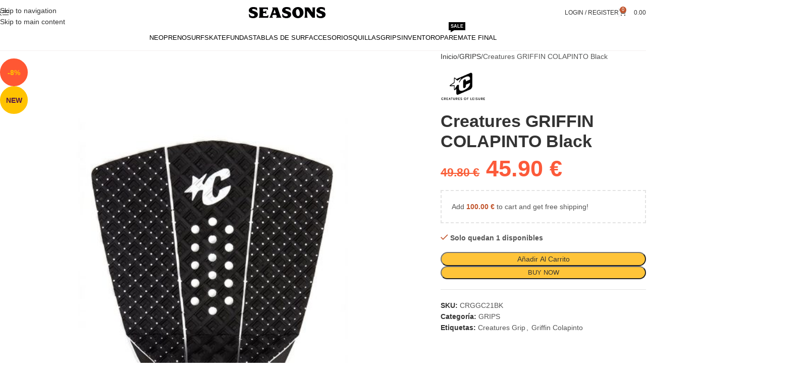

--- FILE ---
content_type: image/svg+xml
request_url: https://surfseasons.com/wp-content/uploads/2020/01/seasons-logo-dark.svg
body_size: 3499
content:
<?xml version="1.0" encoding="utf-8"?>
<!-- Generator: Adobe Illustrator 17.0.0, SVG Export Plug-In . SVG Version: 6.00 Build 0)  -->
<!DOCTYPE svg PUBLIC "-//W3C//DTD SVG 1.1//EN" "http://www.w3.org/Graphics/SVG/1.1/DTD/svg11.dtd">
<svg version="1.1" id="Capa_1" xmlns="http://www.w3.org/2000/svg" xmlns:xlink="http://www.w3.org/1999/xlink" x="0px" y="0px"
	 width="369px" height="53px" viewBox="0 0 369 53" enable-background="new 0 0 369 53" xml:space="preserve">
<g>
	<g>
		<path fill="#010002" d="M224.395,6.135c11.15,0,19.745,9.087,19.744,20.855c-0.001,10.373-8.413,19.83-20.517,19.868
			c-11.245,0.035-20.614-8.843-20.626-19.857C202.982,14.51,212.302,6.144,224.395,6.135z M216.758,24.94
			c-0.134,1.851,0.255,3.96,0.684,6.055c0.518,2.525,1.332,4.919,3.27,6.774c2.594,2.483,6.015,2.191,8.069-0.738
			c1.099-1.567,1.549-3.337,1.756-5.244c0.596-5.488-0.644-10.532-3.478-15.203c-1.146-1.889-2.99-2.707-5.14-2.434
			c-2.036,0.259-3.463,1.488-4.163,3.46C216.952,19.881,216.738,22.241,216.758,24.94z"/>
		<path fill="#010002" d="M257.427,28.002c-0.063,4.94-0.093,9.29,0.793,13.584c0.2,0.968,0.462,1.918,0.831,2.832
			c0.261,0.647,0.162,0.944-0.602,0.941c-3.402-0.016-6.804-0.005-10.206-0.01c-0.48-0.001-0.98-0.053-0.657-0.743
			c1.567-3.353,1.825-6.947,1.861-10.555c0.06-6.021,0.026-12.043,0.011-18.064c-0.006-2.305-0.725-4.482-1.293-6.683
			c-0.393-1.523-0.325-1.678,1.306-1.704c3.061-0.05,6.123-0.04,9.185-0.015c1.016,0.008,2.035,0.101,3.046,0.217
			c2.188,0.25,3.852,1.291,5.082,3.172c2.642,4.04,5.233,8.118,8.115,11.996c0.464,0.625,1.009,1.194,1.555,1.752
			c0.217,0.222,0.439,0.668,0.798,0.484c0.322-0.165,0.154-0.617,0.155-0.94c0.01-3.198,0.019-6.396,0-9.594
			c-0.009-1.459,0.104-2.921-0.166-4.376c-0.126-0.678-0.319-1.316-0.619-1.93c-0.249-0.51-0.072-0.794,0.492-0.795
			c3.164-0.006,6.328-0.004,9.492-0.003c0.48,0,0.765,0.234,0.54,0.699c-1.469,3.044-1.068,6.315-1.204,9.524
			c-0.307,7.275-0.104,14.553-0.139,21.829c-0.007,1.523,0.3,3.037,0.034,4.574c-0.146,0.846-0.541,1.169-1.355,1.163
			c-2.075-0.015-4.15-0.002-6.226-0.005c-1.18-0.002-2.071-0.588-2.809-1.444c-1.735-2.012-3.197-4.228-4.773-6.36
			c-3.596-4.867-7.185-9.74-10.768-14.617c-0.474-0.645-1.1-1.105-1.727-1.572c-0.515-0.383-0.765-0.31-0.759,0.395
			C257.438,24.032,257.427,26.312,257.427,28.002z"/>
		<path fill="#010002" d="M153.547,45.537c-2.756,0-5.512,0.012-8.268-0.014c-0.388-0.004-1.034,0.292-1.122-0.316
			c-0.082-0.567-0.058-1.363,0.549-1.646c2.468-1.148,1.765-3.131,1.39-5.013c-0.381-1.914-1.354-3.42-3.433-3.678
			c-2.904-0.362-5.844-0.445-8.732,0.064c-2.389,0.422-3.585,2.137-3.754,4.557c-0.118,1.694,0.383,3.049,1.552,4.237
			c0.386,0.392,1.064,0.83,0.834,1.403c-0.278,0.691-1.089,0.341-1.658,0.346c-3.334,0.031-6.668,0.018-10.003,0.012
			c-0.397-0.001-0.862,0.11-1.116-0.314c-0.252-0.42,0.135-0.713,0.336-0.988c2.603-3.555,3.713-7.77,5.187-11.814
			c2.305-6.322,4.575-12.656,6.612-19.073c0.495-1.561,0.518-2.681-1.388-3.391c-0.798-0.297-0.945-1.076-0.411-1.746
			c0.425-0.534,0.981-0.792,1.687-0.791c5.172,0.012,10.343,0.021,15.515-0.007c0.94-0.005,1.408,0.57,1.866,1.21
			c0.97,1.356,1.304,2.984,1.84,4.516c2.806,8.021,5.579,16.054,8.339,24.09c0.857,2.495,2.164,4.761,3.43,7.051
			c0.634,1.147,0.548,1.301-0.781,1.302C159.195,45.539,156.371,45.537,153.547,45.537z M138.413,28.953
			c1.014-0.017,2.04,0.179,3.043-0.082c1.045-0.272,1.438-0.788,1.134-1.779c-1.044-3.405-2.153-6.789-3.236-10.182
			c-0.116-0.363-0.347-0.556-0.746-0.568c-0.39-0.012-0.527,0.219-0.635,0.532c-1.182,3.432-2.387,6.856-3.543,10.297
			c-0.365,1.087-0.015,1.638,1.135,1.761C136.504,29.033,137.462,28.953,138.413,28.953z"/>
		<path fill="#010002" d="M196.729,15.57c0,0.884,0.01,1.769-0.005,2.653c-0.006,0.357,0.105,0.814-0.372,0.953
			c-0.421,0.122-0.566-0.286-0.761-0.549c-2.806-3.783-10.329-6.379-14.83-5.095c-0.517,0.147-1.039,0.359-1.488,0.649
			c-1.889,1.222-1.784,3.343,0.226,4.362c2.524,1.279,5.203,2.178,7.875,3.086c2.87,0.975,5.729,1.965,8.142,3.897
			c2.262,1.812,3.42,4.161,3.506,7.057c0.093,3.138-0.406,6.101-2.441,8.634c-1.631,2.03-3.805,3.249-6.192,4.146
			c-6.104,2.293-12.188,1.957-18.257-0.151c-0.321-0.112-0.632-0.254-0.957-0.352c-2.413-0.726-3.74-2.411-4.119-4.831
			c-0.416-2.656-0.492-5.342-0.498-8.029c-0.001-0.421,0.149-0.735,0.558-0.872c0.412-0.138,0.799-0.116,1.122,0.236
			c0.629,0.688,1.053,1.506,1.433,2.339c1.829,4.007,5.18,5.798,9.331,6.301c2.045,0.248,4.08-0.048,5.963-0.978
			c1.642-0.811,2.201-2.147,1.654-3.901c-0.583-1.868-1.928-3.04-3.684-3.696c-2.865-1.07-5.786-1.987-8.651-3.057
			c-1.915-0.715-3.732-1.662-5.3-3.007c-3.391-2.909-3.738-6.973-1.961-11.289c1.37-3.326,4.05-5.328,7.327-6.526
			c5.69-2.08,11.451-1.912,17.22-0.306c0.949,0.264,1.89,0.564,2.813,0.906c1.348,0.5,2.009,1.534,2.183,2.938
			C196.753,12.581,196.773,14.074,196.729,15.57z"/>
		<path fill="#010002" d="M292.296,34.307c0-0.748,0.003-1.496-0.001-2.244c-0.002-0.429,0.033-0.831,0.548-0.961
			c0.464-0.117,0.866-0.045,1.19,0.352c0.455,0.559,0.857,1.163,1.099,1.829c1.802,4.976,8.233,7.998,14.035,6.323
			c0.326-0.094,0.653-0.191,0.967-0.318c2.415-0.982,3.086-3.065,1.677-5.273c-0.874-1.37-2.146-2.23-3.66-2.791
			c-3.026-1.121-6.166-1.922-9.123-3.237c-1.876-0.834-3.661-1.821-5.079-3.336c-2.764-2.952-2.724-6.383-1.488-9.913
			c1.34-3.825,4.265-6.088,7.963-7.338c6.697-2.265,13.322-1.595,19.841,0.828c1.374,0.511,1.907,1.708,2.019,3.064
			c0.203,2.437,0.217,4.88,0.062,7.322c-0.017,0.273-0.001,0.571-0.345,0.656c-0.237,0.058-0.37-0.118-0.485-0.293
			c-1.752-2.659-4.482-3.87-7.32-4.89c-1.972-0.709-4.023-0.955-6.12-0.839c-0.968,0.054-1.87,0.291-2.737,0.72
			c-0.977,0.484-1.74,1.179-1.738,2.315c0.002,1.132,0.757,1.841,1.732,2.322c1.801,0.889,3.675,1.599,5.565,2.273
			c2.717,0.969,5.49,1.787,8.057,3.155c3.944,2.102,6.001,5.281,5.805,9.82c-0.199,4.634-2.079,8.257-6.307,10.435
			c-6.2,3.195-12.637,3.321-19.214,1.394c-0.652-0.191-1.279-0.468-1.933-0.646c-3.141-0.855-4.489-3.104-4.735-6.153
			C292.446,37.362,292.225,35.842,292.296,34.307z"/>
		<path fill="#010002" d="M74.895,15.136c0,1.054,0.013,2.109-0.007,3.163c-0.007,0.345,0.169,0.827-0.331,0.957
			c-0.435,0.113-0.522-0.361-0.711-0.612c-2.796-3.718-10.186-6.34-14.626-5.181c-0.562,0.147-1.102,0.345-1.603,0.641
			c-0.867,0.512-1.54,1.204-1.477,2.267c0.064,1.081,0.782,1.771,1.714,2.235c3.084,1.537,6.39,2.496,9.61,3.679
			c2.562,0.941,5.039,2.012,7.058,3.958c2.182,2.103,2.881,4.714,2.765,7.604c-0.126,3.143-0.97,6.054-3.316,8.31
			c-2.326,2.237-5.229,3.396-8.306,4.126c-5.763,1.367-11.326,0.523-16.768-1.608c-2.566-1.005-3.443-3.098-3.781-5.587
			c-0.321-2.365-0.162-4.751-0.333-7.123c-0.03-0.416,0.148-0.738,0.57-0.854c0.451-0.124,0.884-0.1,1.197,0.317
			c0.533,0.71,0.995,1.464,1.353,2.275c1.533,3.477,4.39,5.257,7.924,6.097c2.159,0.513,4.314,0.3,6.437-0.354
			c3.691-1.137,3.177-4.192,1.631-6.068c-0.868-1.053-1.996-1.715-3.269-2.177c-3.033-1.102-6.174-1.906-9.121-3.245
			c-2.532-1.151-4.948-2.485-6.309-5.079c-1.962-3.74-0.851-9.106,2.531-12.349C50.37,7.994,53.661,6.9,57.18,6.357
			c5.044-0.778,9.942-0.108,14.735,1.547c2.132,0.736,2.869,1.691,2.955,3.967c0.041,1.087,0.007,2.176,0.007,3.265L74.895,15.136z"
			/>
		<path fill="#010002" d="M97.953,45.557c-5.035,0-10.071,0.001-15.106-0.002c-0.339,0-0.69,0.018-1.013-0.063
			c-0.795-0.198-1.046-0.767-0.602-1.463c1.459-2.292,1.977-4.877,2.009-7.495c0.095-7.85,0.044-15.703,0.023-23.554
			c-0.004-1.304-0.384-2.543-0.957-3.722c-0.524-1.077-0.318-1.449,0.829-1.709c0.57-0.129,1.138-0.172,1.718-0.172
			c8.846-0.002,17.692-0.01,26.538-0.015c0.34,0,0.681-0.001,1.02,0.023c1.329,0.093,1.9,0.548,2.002,1.842
			c0.182,2.31-0.143,4.616-0.194,6.925c-0.014,0.658-0.476,0.85-0.951,0.32c-2.43-2.711-5.592-3.449-9.047-3.389
			c-1.834,0.032-3.668,0.095-5.5,0.183c-1.844,0.089-2.409,0.704-2.41,2.521c-0.001,1.497-0.013,2.994,0.004,4.491
			c0.021,1.786,0.388,2.149,2.155,2.457c1.367,0.238,2.713,0.151,4.052-0.108c1.855-0.358,3.198-1.436,4.085-3.087
			c0.232-0.432,0.411-0.871,1.049-0.704c0.625,0.164,0.49,0.655,0.491,1.074c0.007,3.709,0.012,7.417-0.008,11.126
			c-0.002,0.348,0.253,0.924-0.371,0.985c-0.504,0.049-1.012-0.099-1.254-0.671c-0.171-0.405-0.367-0.803-0.586-1.185
			c-0.764-1.333-1.975-1.964-3.461-1.978c-1.488-0.014-2.998-0.212-4.459,0.249c-1.279,0.404-1.694,0.981-1.696,2.308
			c-0.004,2.314-0.008,4.627,0.002,6.941c0.005,1.141,0.52,1.723,1.661,1.733c3.708,0.034,7.417,0.037,11.125,0.019
			c1.354-0.007,2.337-0.843,3.289-1.675c0.844-0.738,1.659-1.511,2.49-2.264c0.225-0.204,0.463-0.459,0.802-0.31
			c0.365,0.161,0.259,0.53,0.24,0.815c-0.172,2.676-0.331,5.354-0.56,8.026c-0.103,1.201-0.459,1.47-1.689,1.517
			c-0.849,0.032-1.701,0.012-2.551,0.013C106.731,45.558,102.342,45.557,97.953,45.557z"/>
	</g>
</g>
</svg>
